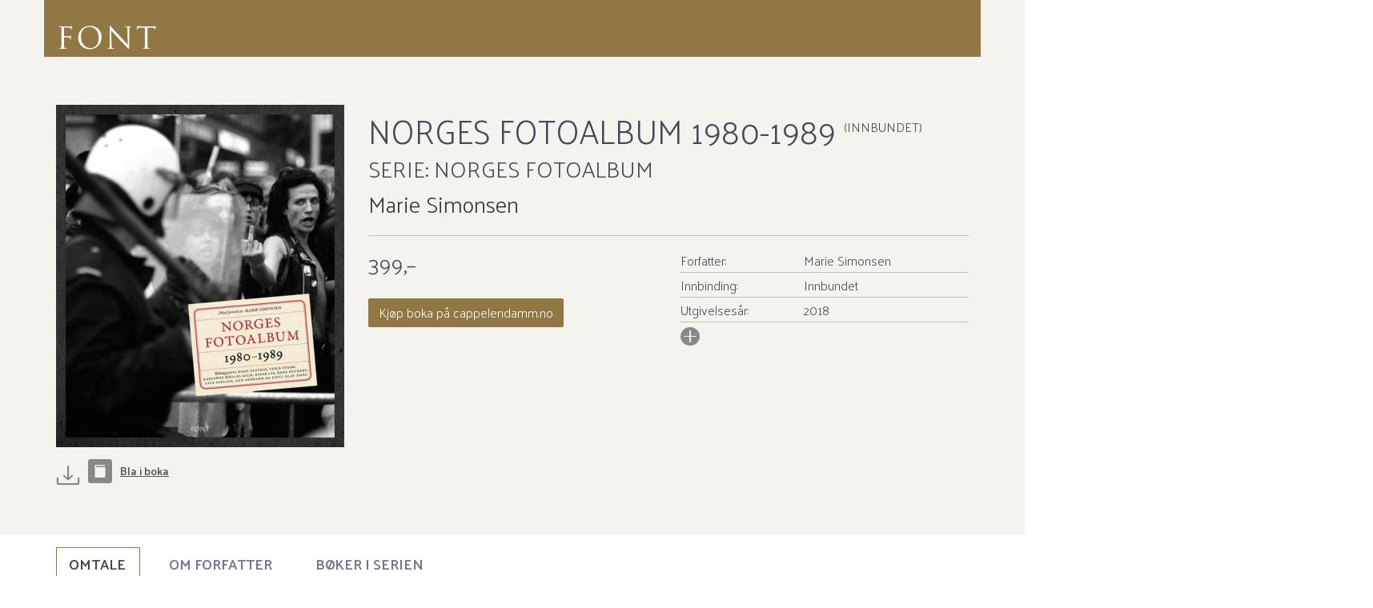

--- FILE ---
content_type: text/html;charset=UTF-8
request_url: https://www.fontforlag.no/_norges-fotoalbum-1980-1989-9788281694545
body_size: 8543
content:
<!DOCTYPE html>
<html lang="no" class="  wrapper-hero hero-overlay">
<head>
    <meta charset="utf-8" />
    <meta http-equiv="X-UA-Compatible" content="IE=edge"/>
    <meta name="viewport" content="width=device-width, initial-scale=1, minimum-scale=1, maximum-scale=1">
    <title>
        
    Norges fotoalbum 1980-1989 av Marie Simonsen (Innbundet) | Font Forlag</title>
    <meta name="description" content="
    Norges fotoalbum 1980-1989 (Innbundet) av forfatter Marie Simonsen. Pris kr 399. Bla i boka."/>
    <meta name="keywords" content="forlag, bokforlag, imprint, bøker, oversatt skjønnlitteratur, norsk sakprosa" />
    <link rel="stylesheet" href="/cms/css/fontforlag.css" />
    <script src="/cms/js/jquery.min.js"></script>
    <!--[if lt IE 9]>
    <script src="/cms/js/html5shiv.js"></script>
    <script src="/cms/js/respond.min.js"></script>
    <![endif]-->
    <link rel="apple-touch-icon-precomposed" sizes="144x144" href="/cms/css/elm/fontforlag/apple-touch-icon-144x144-precomposed.png">
    <link rel="apple-touch-icon-precomposed" sizes="114x114" href="/cms/css/elm/fontforlag/apple-touch-icon-114x114-precomposed.png">
    <link rel="apple-touch-icon-precomposed" sizes="72x72" href="/cms/css/elm/fontforlag/apple-touch-icon-72x72-precomposed.png">
    <link rel="apple-touch-icon-precomposed" href="/cms/css/elm/fontforlag/apple-touch-icon-precomposed.png">
    <link rel="shortcut icon" href="/cms/css/elm/fontforlag/favicon.ico" >
    <script>
        var dataLayer = [];
    </script>
    <!-- Google Tag Manager -->
<script>(function(w,d,s,l,i){w[l]=w[l]||[];w[l].push({'gtm.start':
new Date().getTime(),event:'gtm.js'});var f=d.getElementsByTagName(s)[0],
j=d.createElement(s),dl=l!='dataLayer'?'&l='+l:'';j.async=true;j.src=
'//www.googletagmanager.com/gtm.js?id='+i+dl;f.parentNode.insertBefore(j,f);
})(window,document,'script','dataLayer','GTM-KN24WNF');var gtmOn=true;</script>
<!-- End Google Tag Manager -->

    
<script src="/cms/js/productdetail.js?bt=1762761555667"></script>


<script>
        window.addEventListener('WebComponentsReady', function(e) {
            productDetailRenderPrice('P2_17570268');
        });
    </script>
    <link rel="canonical" href="https://www.fontforlag.no/_norges-fotoalbum-1980-1989-9788281694545">
    <meta property="og:title" content="Norges fotoalbum 1980-1989"/>
    <meta property="og:site_name" content="CMS"/>
    <meta property="og:type" content="books.book"/>
    <meta property="book:release_date" content="2018"/>
    <meta property="book:isbn" content="9788281694545"/>
    <meta property="book:author" content="Marie Simonsen"/>
    <meta property="og:url" content="https://www.fontforlag.no/_norges-fotoalbum-1980-1989-9788281694545"/>
    <meta property="og:image" content="https://www.fontforlag.no/sek-asset/products/9788281694545.jpg?w=360"/>
    <meta property="og:description" content="Kjøp Norges fotoalbum 1980-1989 fra CMS I Norges fotoalbum 1980-1989 tas leseren med på en billedlagt tidsreise gjennom 1980-årene, med ikoniske fotografier fra store begivenheter så vel som nostalgiske tilbakeblikk på nordmenns hverdagsliv. "/>
    <script src="/cms/bower_components/webcomponentsjs/webcomponents-lite.min.js"></script>
    <link rel="import" href="/cms/components/purchase-button.jsp">
    <link rel="import" href="/cms/components/product-promotion-element.jsp">
        <link rel="import" href="/cms/components/product-bonus-element.jsp">
    <link rel="import" href="/cms/components/one-click-dialog.jsp">
    </head>
<body id="mainBody"  class="product-page PRODUCT" itemscope itemtype="http://schema.org/WebPage" data-mobile="false">
<div class="background-image"></div><div class="background-filter"></div>
<!-- Google Tag Manager (noscript) -->
    <noscript><iframe src="//www.googletagmanager.com/ns.html?id=GTM-KN24WNF"
    height="0" width="0" style="display:none;visibility:hidden"></iframe></noscript>

    <!-- End Google Tag Manager (noscript) -->
<nav class="slide-in-container left">
    <div id="slideInMenu" class="slide-in-menu">
        <div>
            <button type="button" class="navbar-toggle" data-target="#slideInMenu" id="slideOutButton">
                <span class="sr-only">Toggle navigation</span>
                <span class="icon-close"></span>
            </button>
            <div class="logo">
                <a href="/" title=" logo">
                    <span class="icon-klubblogo"></span>
                </a>
            </div>
            <nav>
                <ul class="menu" id="menu1">
                    </ul>
            </nav>
        </div>
    </div>
</nav>

<div class="slide-in-container right cart" id="myCart"></div>
<div class="header-filter" id="header-filter" onclick="app.toggleSubMenu(this)"></div><div class="outerWrapper fontforlag">
    <div class="innerWrapper">
        <header class="header-container">
            <div id="header" class="service-header site-header ">
    <div class="container">
        <div class="row hidden-xs">
                <div class="top-menu-container ">
                    <nav>
            <ul class="nav navbar-nav">
                </ul>
        </nav></div>
            </div>
        <div class="row header-row">
            <div class="toggle-container ">
                <button type="button" class="navbar-toggle" data-toggle="slide" data-target="#slideInMenu" id="slideInButton">
                    <span class="sr-only">Toggle navigation</span>
                    <span class="icon-menu"></span>
                </button>
            </div>
            <div class="header-logo-container">
                <div class="logo">
                    <a href="/" title="Til forsiden">
                        <span class="sr-only">Til forsiden</span>
                        <!--<svg version="1.1" id="Layer_1" x="0px" y="0px" viewBox="-36.7 210.2 700.3 155.2"
	 style="enable-background:new -36.7 210.2 700.3 155.2;">-->

<svg id="Layer_1" data-name="Layer 1" xmlns="http://www.w3.org/2000/svg" viewBox="0 0 512 136"><title>Til forsiden</title>


<path d="M78.6,10.1a3,3,0,0,0-1.3.6c-1.2.7-3.9.7-7.3.9s-33.7.1-36.6.1c-5.4,0-11-.4-16.8-.4-1.6,0-2.4.3-2.4,1.2,0,.7,1.2.9,2.5,1a34.61,34.61,0,0,1,3.7.3c4.9,1,6.1,3.4,6.4,8.5.3,4.8.3,8.9.3,32.2V80.7c0,14-.1,24.4-.6,30.8-.4,6.6-1.5,8.8-4.6,9.7a29.47,29.47,0,0,1-3.9.6c-1.3.1-1.6.4-1.6.9,0,.9.7,1.2,2.4,1.2,3.6,0,10.3-.3,13.3-.4h1.3c.7,0,10,.4,18.3.4,1.6,0,2.4-.3,2.4-1s-.4-.9-1.8-1c-1.6-.1-4.2-.3-6.1-.6-4-.4-5.7-3.7-6.1-10.4-.4-6.9-.4-17.4-.4-30.1V68.1c0-1,.3-1.3,1-1.3,2.5,0,18.8,0,22.5.4,7.7,1,8.2,6.3,8.5,9.5.1,1.5.3,2.5,1.2,2.5.7,0,.9-.9,1-2.5.1-2.2.1-5.8.6-10.3.4-4.9,1.2-7.4,1.2-8.3,0-.7-.1-1.2-.7-1.2s-.9.6-1.6,1.5c-2.1,2.5-4,2.7-11.9,2.8-6.1.1-14.6.1-20.7.1-.9,0-1-.4-1-1.3V18.9c0-1.2.4-1.6,1.3-1.6,7.6.1,15.2.3,22.8.4,4.3.1,7,1.3,8.8,2.8,2.1,1.8,2.7,5.4,2.8,7.4.1,1.3.3,1.9,1,1.9s1.3-1.2,1.3-3c.3-4.2.3-6.6.9-10.9.3-1.8.9-3.9.9-4.6S79.2,10.1,78.6,10.1Zm149.1,55c0-34.7-25-55.9-58.5-55.9-41.1,0-58.7,34.1-58.7,58.2,0,26.8,17,58.5,57.8,58.5C204.2,126,227.7,98.5,227.7,65.1Zm-55.4,55.2c-26.8,0-47.7-22.3-47.7-57,0-32.6,18.6-49,43.5-49,23.5,0,45.3,19.2,45.3,55C213.4,112.6,185.7,120.3,172.3,120.3ZM370.8,14c1.8-.3,2.7-.4,3.9-.6,1-.1,1.6-.4,1.6-1,0-.9-1-1-2.7-1-6.1,0-11,.4-12.7.4s-8.8-.4-15.5-.4c-1.8,0-3,.1-3,1,0,.6.4,1,2.1,1a30.3,30.3,0,0,1,6.4.7c4.6,1.2,5.7,4.5,5.8,14.2l1.6,75.7c-4.8-4.9-21-23.1-35.7-38.9C299.7,40.5,277.5,16.5,275.2,14c-1.5-1.5-4-4.8-5.2-4.8s-1.6,1.6-1.6,7.4c.1,28.9-.1,9.5-.1,63.3v22c0,13.6-.7,17.9-4.5,18.9a22.89,22.89,0,0,1-6.1.9c-.7,0-1.2.3-1.2.9,0,1,.9,1.2,2.4,1.2,6.7,0,13-.4,14.3-.4s7.3.4,15.8.4c1.8,0,2.7-.3,2.7-1.2q0-.9-1.2-.9a29.57,29.57,0,0,1-7.4-.9c-4-1.2-5.5-5.1-5.8-17.3l-1.9-71.3c4.8,5.4,21.6,24.1,38.9,42.7,15.8,17,37.2,38.9,38.9,40.4,7.9,7.9,9.7,9.5,10.9,9.5,1,0,1.3-.7,1.3-10.6l.3-87C365.6,17.1,366.6,14.9,370.8,14Zm125.6-3.7c-.6,0-1.9.4-4.2.7a65.72,65.72,0,0,1-10.6.7H425.7c-1.8,0-7.4-.3-11.8-.7-4-.3-5.5-1.8-6.6-1.8-.6,0-1.2,1.9-1.5,2.8-.3,1.2-3.3,14-3.3,15.5,0,.9.3,1.3.7,1.3.6,0,1-.3,1.5-1.5a25.12,25.12,0,0,1,2.5-4.6c2.4-3.6,6-4.6,15.2-4.8,7.3-.1,14.7-.1,22-.3v63c0,14.3,0,26.1-.7,32.3-.6,4.3-1.3,7.6-4.3,8.2a22.18,22.18,0,0,1-4.5.6c-.9,0-1.2.4-1.2.9,0,.9.7,1.2,2.4,1.2,4.5,0,13.9-.4,14.6-.4s10.1.4,18.3.4q2.4,0,2.4-1.2c0-.4-.3-.9-1.2-.9a65.8,65.8,0,0,1-6.7-.6c-4.5-.6-5.4-3.9-5.8-8.2-.7-6.3-.7-18-.7-32.3v-63c6.3.1,12.5.1,18.8.3,14.3.3,17.9,3.7,18.3,8.2,0,.6.1,1,.1,1.6.1,2.1.4,2.5,1.2,2.5.6,0,1-.6,1-1.9,0-1.6.4-11.9.4-16.4C497.1,11.2,497.1,10.3,496.4,10.3Z"/></svg>
<span class="icon-klubblogo"></span>
                            </a> 
                </div>
            </div>
            </div>


        </div>
</div>

            
            </header>

        <main class="main">
            <div class="container">
                        



<script>
var pageType = "PRODUCT";
</script>

    
</div>
<div itemscope itemtype="http://schema.org/Book" class="type Innbundet">
    <div class="product-detail ">
    <div class="container">
    <div class="row">
        <div class="image-column">
            <figure class="productImage" id="product-image">
            <img itemprop="image" class="cover" src="/sek-asset/products/9788281694545.jpg?w=218" alt="Norges fotoalbum 1980-1989 av Marie Simonsen (Innbundet)" title="Norges fotoalbum 1980-1989 av Marie Simonsen (Innbundet)"
                 srcset="
                 /sek-asset/products/9788281694545.jpg?w=218 218w,
                 /sek-asset/products/9788281694545.jpg?w=220 220w,
                 /sek-asset/products/9788281694545.jpg?w=293 293w,
                 /sek-asset/products/9788281694545.jpg?w=360 360w,
                 /sek-asset/products/9788281694545.jpg?w=436 436w,
                 /sek-asset/products/9788281694545.jpg?w=872 872w"
                 sizes="(min-width: 1200px) 360px,(min-width: 992px) 293px,(min-width: 768px) 220px, 100vw"
                width=""/>
            <div class="productBombContainer"></div>
            </figure>
            <div class="image-additions">
            <a download class="thumbnailhigh" rel="gallery" href="/sek-asset/external-resources/highres/product/9788281694545.jpg" target="_blank" data-toggle="tooltip" data-placement="bottom" title="Last ned høyoppløst omslag">
                    <span class="glyphicon glyphicon-download-alt icon-download1"></span>
               </a>
            <div class="look-inside">
                    <a class="iframe" target="_blank" href="https://issuu.com/font_forlag/docs/norgesfotoalbum_80-leseutdrag?e=1" id="issuu">
                        <span class="icon-preview-circle"></span><span class="text">Bla i boka</span>
                    </a>
                </div>
            </div>
        <div class="clear"></div>



</div>
        <div class="main-column">
            <div class="product-name-info">
                <h1 itemprop="name" class="product-title">
        Norges fotoalbum 1980-1989&nbsp;<span>(Innbundet)</span></h1>

    <h2 class="series-name">
           <span>Serie: </span><a href="/serie/Norges%20fotoalbum">Norges fotoalbum</a>&nbsp;</h2>
      <h3 class="hide sr-only">Forfatter:</h3>
   <p class="author">
     <a rel="author" itemprop="author" href="/forfattere/Marie%20Simonsen-scid:43700">
                        Marie Simonsen</a>
                <div class="additional-authors">
                </div>
        </p>
   
 </div>
            <div class="row">
                <product-bonus-element id="product-bonus-elementP2_17570268"></product-bonus-element>
            </div>
            <div class="row purchase-row">
                <div class="col-sm-6">
                    <div class="priceandpurchase ">
    <div class="purchaseContainer">
        <div id="priceP2_17570268" itemprop="offers" itemscope itemtype="http://schema.org/Offer">
            <meta itemprop="price" content="399" />
            <meta itemprop="priceCurrency" content="NOK" />
            <div id="productdetailspriceP2_17570268"> </div>
            <div id="productdetailspackagepriceP2_17570268" class=""> </div>
            <div id="productdetailspackagesavingP2_17570268"> </div>
            <div class="clear"></div>
            <div style="display:none" id="productdetailspricetextrebateP2_17570268" data-text="<div class='product-detail-price'>
<div class='price-full'>
Vår pris 
<span class='price'>{{promotionprice}}</span>
</div>
<div class='price-before'>
Veil. pris
<span class='price'>{{listprice}}</span>
</div>
<div class='price-discount'>
Du sparer
<span class='price'>{{discountprice}}</span>
</div>
</div>"></div>
            <div style="display:none" id="productdetailspricetextP2_17570268" data-text="<div class='container-fullprice'><span class='fullprice'>{{price}}</span><span class='tax'>{{tax}}</span></div>"></div>
            <div style="display:none" id="productdetailspackagepricetextP2_17570268" data-text="<div class='container-fullprice'><span class='pricetext'>Veiledende pris</span><span class='fullprice'>{{packageContentPrice}}</span></div>"></div>
            <div style="display:none" id="productdetailspackagesavingtextP2_17570268" data-text="<div class='container-fullprice'><span class='pricetext nobold'>Du sparer</span><span class='fullprice nobold'>{{packageSaving}}</span></div>"></div>
        </div>
        <purchase-button id="purchase-buttonP2_17570268"></purchase-button>
            <div class="clear"></div>

        <p class="statusmessage" id="statusmessageP2_17570268" data-statusmessage="" data-availabilitymessage="Sendes fra oss i løpet av 1-3 arbeidsdager."></p><product-promotion-element id="product-promotion-elementP2_17570268"></product-promotion-element>
    <div id="one-click-dialog"></div>
     <div><a class="btn btn-order" href="https://cappelendamm.no/_norges-fotoalbum-1980-1989-9788281694545">Kjøp boka på cappelendamm.no</a></div>
     </div>

     <div style="clear:both"></div>
     <div>
         </div>



 </div>

<div style="display: none;">
        <script type="text/javascript">
            $(document).ready(function () {
                $('a.request-evaluation-link').click(function () {
                    var callback = function (authenticated, available) {
                        if (authenticated) {
                            if (available) {
                                location.href = $('a.request-evaluation-link').attr('href');
                            } else {
                                fancyAlert('Ikke tilgjengelig', 'Læremidler sendes kun til lærere/ansatte som er registrert ved det skoleslaget læremidlene er laget for.');
                            }
                        } else {
                            fancyConfirm('Logg inn på cdu.no', 'For å be om vurderingseksemplar må du være registrert og innlogget.', function(ret) {
                                if (ret) {
                                    location.href = $('a.request-evaluation-link').attr('href');
                                }
                            });
                        }
                    };
                    
                        checkIfAvailable('/rest/evaluation-request/is-product-available', 'P2_17570268', callback);
                    
                    return false;
                });
            });

            function checkIfAvailable(restPath, id, callback) {
                $.ajax({
                    type : 'POST',
                    url: contextPath + restPath,
                    data: "id=" + id,
                    success: function (result) {
                        var authenticated = result.authenticated;
                        var available = result.available;
                        callback(authenticated, available);
                    },
                    error: function (xhr, textStatus, error) {
                        console.log("Not able to figure out if user is logged in: " + textStatus + " " + error);
                        callback(false, false);
                    }
                });
            }
        </script>
    </div>

<div class="clear"></div>
                </div>
                <div class="col-sm-6">
                        <div class="product-fact-box list " itemscope itemtype="http://schema.org/Book" >
                            <div class="inner-box">
            <table class="metainfo table table-condensed">

                <tr class="md_role_for">
                        <td class="meta">Forfatter:</td>
                        <td >
                        <a itemprop="author" href="/forfattere/Marie%20Simonsen-scid:43700">Marie Simonsen</a>
							   </td>
                    </tr>
                <tr class="md_binding">
                        <td class="meta">Innbinding:</td>
                        <td >
                        <span itemprop="bookFormat">Innbundet</span>
							   </td>
                    </tr>
                <tr class="md_publication_year">
                        <td class="meta">Utgivelsesår:</td>
                        <td >
                        <a  href="/cms/search/search.action?publicationYear=2018">2018</a>
							   <meta itemProp="datePublished" content="2018"/>
                        </td>
                    </tr>
                <tr class="md_pages">
                        <td class="meta">Antall sider:</td>
                        <td >
                        <span itemprop="numberOfPages">253</span>
							   </td>
                    </tr>
                <tr class="md_publisher">
                        <td class="meta">Forlag:</td>
                        <td >
                        <a itemprop="publisher" href="/cms/search/search.action?publisher=Font+Forlag">Font Forlag</a>
							   </td>
                    </tr>
                <tr class="md_language">
                        <td class="meta">Språk:</td>
                        <td >
                        <a  href="/cms/search/search.action?language=Bokm%C3%A5l">Bokmål</a>
							   <meta itemProp="inLanguage" content="nob"/>
                        </td>
                    </tr>
                <tr class="md_series">
                        <td class="meta">Serie:</td>
                        <td >
                        <a itemprop="isPartOf" href="/serie/Norges%20fotoalbum">Norges fotoalbum</a>
							   </td>
                    </tr>
                <tr class="md_ean">
                        <td class="meta">ISBN/EAN:</td>
                        <td >
                        <span itemprop="isbn">9788281694545</span>
							   </td>
                    </tr>
                </table>   
    </div></div>
                        <button class="sign rotate180 expand-meta">
                            <span class="icon-pluss-circle"></span>
                            <span class="icon-minus-circle"></span>
                        </button>
                    </div>
                </div>
        </div>
    </div>
    </div>
</div>
<div class="clear"></div>
<div class="product-bottom">
    <div class="container">
        <div class="row">
            <div class="clear"></div>
<div id="scroll" class="product-tabs product-text default" role="tabpanel">
    <ul class="nav nav-tabs">
        <li role="presentation" class="active"><a class="scroll" href="#omtale-P2_17570268" role='tab' data-toggle='tab'><span
                    class="glyphicon glyphicon-arrow-down"></span> Omtale</a></li>
        <li role="presentation"><a href="#forfattere-P2_17570268" role='tab' data-toggle='tab'><span
                    class="glyphicon glyphicon-arrow-down"></span> Om forfatter</a></li>
        <li role="presentation"><a href="#series-P2_17570268" role='tab' data-toggle='tab'><span class="glyphicon glyphicon-arrow-down"></span>
               Bøker i serien</a></li>
        </ul>

    <div class="tab-content">
        <div id="omtale-P2_17570268" role='tabpanel'
             class="tab-pane   active" >

            <div class="column-left grid_10 alpha tabsMainColumn">
                <div class="product-text-container">
                    <h5>Omtale<cite>
                        Norges fotoalbum 1980-1989</cite></h5>

                    <div class="text-container">

                    <span itemProp="description">
                          <p>I <strong>Norges fotoalbum 1980-1989</strong> tas leseren med på en billedlagt tidsreise gjennom 1980-årene, med ikoniske fotografier fra store begivenheter så vel som nostalgiske tilbakeblikk på nordmenns hverdagsliv. Her er muntre blinkskudd og stolte sportsøyeblikk, dramatiske reportasjefotografier, bildene som kledde av makten og unike fotografier fra et tiår preget av sivil ulydighet, skulderputer, børsbobler og liberalisering.</p>
<p>Marie Simonsen har skrevet bokens innledning, og blant bokens øvrige bidragsytere er Knut Olav Åmås, Hege Ulstein, Terje Svabø, Hege Duckert, Einar Lie, Karianne Bjellås Gilje, Atle Nielsen og Ken Opprann.</p>
<p><em>Norges fotoalbum</em> er en serie med praktfulle fotodokumentariske gavebøker. I en samling på tolv bind vil bøkene ta for seg hvert sitt tiår av nyere norsk historie, fortalt gjennom kameralinsene til Norges fremste fotografer og med tekster fra sentrale historikere, journalister og andre samfunnsaktører.</p>
<p>«... utrolig flotte bøker for alle som er opptatt av historie, og som ønsker å få vite «det aller viktigste» som skjedde i en gitt tiårs-periode.» – Harald Harnang, Foto.no</p></span>

                    <p><a class="scroll" href="#wrapper"><span class="glyphicon glyphicon-arrow-up"></span> Til toppen</a></p>

                    </div>
                </div>
            </div>
            <div class="column-right grid_6 omega tabsSideColumn">
                <product-promotion-element id="product-promotion-elementP2_17570268"></product-promotion-element>
    <div id="item_page_right_side"></div></div>

        </div>

        <div id="anmeldelser-P2_17570268" role='tabpanel' class="tab-pane">
            <div class="column-left grid_10 alpha tabsMainColumn">
            </div>
        </div>
        <div id="intervju-P2_17570268" role='tabpanel' class="tab-pane">
            </div>
        <div id="utdrag-P2_17570268" role='tabpanel' class="tab-pane">
            </div>
        <div id="forfattere-P2_17570268" role='tabpanel' class="tab-pane">
            <div class="column-left grid_10 alpha tabsMainColumn">
                <div class="product-text-container">
                    <div class="authorText">
                                <h5>Om forfatter</h5>
                                <div class="text-container">
                                  <div class="authorImage">
                                          <div>
                                              <figure>
                                                  <img itemprop="image" class="cover"
                                                       src="/sek-asset/authors/sek:person:scid:43700.jpg?w=218"
                                                       alt="Marie Simonsen"
                                                       title="Marie Simonsen"/>
                                              </figure>
                                              <a href="/forfattere/Marie%20Simonsen-scid:43700">Marie Simonsen</a>

                                          </div>
                                      </div>
                                      <article class="contentElement author">
        <div>
            <div class="content">
                <div class="goto">
                    <a href="/forfattere/Marie%20Simonsen-scid:43700">
                        <span class="icon-author"></span>
                        <span>Forfatterprofil</span>
                    </a>
                </div>
            </div>
        </div>
    </article>
<div class="clear"></div>
                                  </div>
                              </div>
                        <div class="clear"></div>
                </div>
                </div>
            </div>
        <div id="series-P2_17570268" role='tabpanel' class="tab-pane">
	            
	            <div class="product-text-container">
	                <h5 data-onclick="app.loadmenu()">Bøker i serien</h5>
	
	                <div class="text-container">
	                    <div id="searchMenu">
                            <div class="loader">
                            </div>
	
	                    </div>
	                    <div id="searchMenuText"></div>
	                </div>
	            </div>
	        </div>
	    <div id="package-products-P2_17570268" role='tabpanel' class="tab-pane">
            </div>
        </div>
</div>
</div>
    </div>
</div>

<div class="clear"></div></div>

    <div>

</div>
                </main>
        <footer id="footer">

    <nav class="navigation-footer">
        <div class="container">
            <div class="row">
                <div class="col-lg-4">
                    <div class="logo">
                        <a href="/" title=" logo">
                            <span class="icon-klubblogo"></span>
                        </a>
                    </div>
                    <div class="social">
                            <ul>
                                <li>
                                                <a class="facebook" title="Facebook" href="https://www.facebook.com/fontforlag/" target="_self">
                                                    <span class="icon facebook"></span>
                                                    <span class="sr-only">Facebook</span>
                                                </a>
                                            </li>
                                        <li>
                                                <a class="twitter" title="Twitter" href="https://twitter.com/fontforlag" target="_self">
                                                    <span class="icon twitter"></span>
                                                    <span class="sr-only">Twitter</span>
                                                </a>
                                            </li>
                                        <li>
                                                <a class="instagram" title="Instagram" href="https://www.instagram.com/fontforlag/" target="_self">
                                                    <span class="icon instagram"></span>
                                                    <span class="sr-only">Instagram</span>
                                                </a>
                                            </li>
                                        </ul>
                            <div class="clear"></div>
                        </div>
                    </div>
                <div class="col-sm-3 col-md-2">
                        <h2>Om oss</h2>
                        <ul>
                                <li><a href="/cms/fontforlag/om-font/index.action"  >Font</a></li>
                                        <li><a href="http://fontini.no/" target=&#034;_blank&#034; >Fontini</a></li>
                                        </ul>
                        </div>
                <div class="col-sm-3 col-md-2">
                        <h2>Kontakt oss</h2>
                        <ul>
                                <li><a href="/cms/fontforlag/om-font/article.action?contentId=149037"  >Salg</a></li>
                                        <li><a href="/cms/fontforlag/om-font/article.action?contentId=149038"  >Rettigheter</a></li>
                                        <li><a href="/cms/fontforlag/om-font/article.action?contentId=149031"  >Manuskripter</a></li>
                                        <li><a href="/cms/fontforlag/om-font/article.action?contentId=149034"  >Ansatte</a></li>
                                        </ul>
                        </div>
                </div>
        </div>

    </nav>
    <div class="copyright-footer" role="contentinfo" id="copyright">
        <div class="container">
            <div class="row">

                <div class="col-md-8 col-md-push-4">
                    <div class="vcard">
                        <p>Font Forlag | Postadresse: Postboks 1900 Sentrum, 0055 Oslo | Bes&oslash;ksadresse: Stortingsgata 28, 0161 Oslo | Telefon sentralbord: 21 61 65 00<br />
&copy;&nbsp;<a href="https://www.cappelendamm.no">Cappelen Damm AS</a>&nbsp;|&nbsp;<a href="https://www.fontforlag.no/cms/fontforlag/personvern/">Personvern og informasjonskapsler</a></p>
</div>
                </div>
                <div class="col-md-4 col-md-pull-8">

                </div>
            </div>
        </div>
    </div>
</footer>
</div>
</div>

<div id="loader" style="display:none">
    <div class="loader">
    </div>
    Behandler bestilling, vennligst vent</div>
<div style="display:none" id="productpricelistrebate" data-text="<div class='container-promotionprice'><span class='pricetext'>Pris</span><span class='promotionprice'>{{promotionprice}}</span><span class='listprice'>{{listprice}}</span></div>"></div>
<div style="display:none" id="productpricelistnorebate" data-text="<div class='container-fullprice'><span class='pricetext'>Pris</span><span class='fullprice'>{{price}}</span></div>"></div>
<script>
function isIE () {
    var myNav = navigator.userAgent.toLowerCase();
    return (myNav.indexOf('msie') != -1) ? parseInt(myNav.split('msie')[1]) : false;
  }
function isSafari() {
    return navigator.vendor && navigator.vendor.indexOf('Apple') > -1 &&
        navigator.userAgent && !navigator.userAgent.match('CriOS');
}

function canUsePolymer() {
    if (isIE()) {       
        return !((isIE() && isIE () < 10));
    }
    var result = /AppleWebKit\/([\d.]+)/.exec(navigator.userAgent);
    if (result && result.length == 2) {
       var ver = parseFloat(result[1]);
       return ver > 534.30; 
    }
    return true;
}
</script>
<script src="/cms/js/head.load.min.js"></script>
<script>
    var contextPath = "/cms";
    head.js(
        "/cms/js/bokhandel.min.js?bt=1762761555667",
        
        function() {
            /*runFunctions();*/
            
     if (!canUsePolymer()) {
        productDetailRenderPrice('P2_17570268');
     }
     $('#carousel_cover').flexslider({
        animation: "slide",
        controlNav: false,
        animationLoop: false,
        slideshow: false,
        itemWidth: 40,
        itemMargin: 5,
        asNavFor: '#slider_cover'
      });

      $('#slider_cover').flexslider({
        animation: "slide",
        controlNav: false,
        animationLoop: false,
        slideshow: false,
        sync: "#carousel_cover"
      });



  var s = $('#statusmessageP2_17570268');
  s.insertAfter($('#one-click-dialog'));

	            var executed = false;
	            app.loadmenu = function() {
	                if (!executed) {
	                    executed = true;
	                    app.loadSearchMenu(contextPath + "/search/search-series-ajax.action?series=Norges fotoalbum", false, $('#searchMenu'), 'search-series', false);
	                }
	            }
	
	            $(document).on('shown.bs.tab', function (e) {
	                if ($('a[href="#series-P2_17570268"]').attr('aria-expanded')) {
	                    app.loadmenu();
	                }
	            });
	            

        });
</script>
<div id="fancyAlert" class="modal" tabindex="-1" role="dialog" aria-labelledby="myModalAlertLabel" aria-hidden="true" data-backdrop="static">
  <div class="modal-dialog modal-md" role="document">
    <div class="modal-content">
      <div class="modal-header">
        <button type="button" class="close" data-dismiss="modal"><span aria-hidden="true">&times;</span><span class="sr-only">Lukk</span></button>
        <h1 class="modal-title" id="myModalAlertLabel"></h1>
      </div>
      <div class="modal-body">
      </div>
      <div class="modal-footer">
        <button type="button" class="btn btn-link" data-dismiss="modal">Lukk</button>
      </div>
    </div>
  </div>
</div>
<div id="fancyConfirm" class="modal" tabindex="-1" role="dialog" aria-labelledby="myModalConfirmLabel" aria-hidden="true">
  <div class="modal-dialog modal-md" role="document">
    <div class="modal-content">
      <div class="modal-header">
        <button type="button" class="close" data-dismiss="modal"><span aria-hidden="true">&times;</span><span class="sr-only">Lukk</span></button>
        <h1 class="modal-title" id="myModalConfirmLabel"></h1>
      </div>
      <div class="modal-body">
      </div>
      <div class="modal-footer">
        <button type="button" class="btn btn-link" data-dismiss="modal">Avbryt</button>
        <button type="button" class="btn btn-primary btn-default btn-ok">Ok</button>
      </div>
    </div>
  </div>
</div></body>
</html>


--- FILE ---
content_type: text/html;charset=UTF-8
request_url: https://www.fontforlag.no/cms/components/purchase-button.jsp
body_size: 1260
content:
<link rel="import" href="/cms/bower_components/polymer/polymer.html">


<dom-module id='purchase-button'>
    <template>
        <template is="dom-if" if="{{showButton(data)}}">
            <form action="{{getActionUrl(data)}}" method="POST">
                <input type="hidden" name="digitalLogin" value="true">
                <input type="hidden" name="id" value="{{data.price.productId}}">
                <template is="dom-if" if="{{!isDigital(data)}}">
                <input class="amount" name="quantity" type="number" value="1" onclick="selectTextOnElement(this)"/>
                </template>
                <template is="dom-if" if="{{isFormToBeSubmitted(data)}}">
                    <template is="dom-if" if="{{isAjaxAddToCart(data)}}">
	                    <button type="button" on-click="addProductToCart" class$="{{getButtonClass(data)}}">
	                        <span class="icon icon-common-add-to-cart"></span><span class="text-buy">{{getButtonText(data)}}</span>
	                    </button>
                    </template>
                    <template is="dom-if" if="{{!isAjaxAddToCart(data)}}">
                        <button type="submit" class$="{{getButtonClass(data)}}">
                            <span class="icon icon-common-add-to-cart"></span><span class="text-buy">{{getButtonText(data)}}</span>
                        </button>
                    </template>
                </template>
                <template is="dom-if" if="{{!isFormToBeSubmitted(data)}}">
                    <button type="button" onclick="showOneClickDialog()" class$="{{getButtonClass(data)}}">
                        <span class="icon icon-common-add-to-cart"></span><span class="text-buy">{{getButtonText(data)}}</span>
                    </button>
                </template>

                <template is="dom-if" if="{{showCardDetails(data)}}">
                    <input type="hidden" name="creditCardId" value="{{data.defaultCreditCard.creditCardId}}">
                    <div class="inner-box alert alert-info">
                        <p>
                            Når du klikker på "Kjøp med ett klikk", gjennomfører du betalingen. Vi bruker det siste kortet du har registrert hos oss, som slutter på&nbsp;<span>{{data.defaultCreditCard.lastDigits}}</span>.
                            <template is="dom-if" if="{{isDefaultCardExpired(data)}}">
                                <span class="errorMessage">Kortet er utløpt.</span>
                            </template>
                        </p>
                        <p><a class="alert-link" href="javascript:{}" onclick="showOneClickDialog()">Ønsker du å benytte et annet kort, kan du registrere det her.</a></p>
                    </div>
                </template>
            </form>
        </template>
    </template>
</dom-module>

<script>
    Polymer({
        is: "purchase-button",
        showButton: function (data) {
            return (data.price.productDeclinedByPromotionAndHasRemainingQuantity || data.price.validPriceFound)
                    && data.purchaseAllowedInWebPublication
                    && data.price.availableForSale
                    && !data.price.openAccessUrl;
        },
        showCardDetails: function (data) {
            return data.price.oneClick && data.defaultCardAvailable;
        },
        addProductToCart: function (event) {
            addToCartWithProductAndAmount(event.model.data.price.productId, event.model.data.price, event.srcElement);
        },
        getActionUrl: function (data) {
            if (data.price.oneClick && !data.price.companyUser && !data.price.cdu && data.price.addressRegistered) {
                return data.price.actionUrl;
            }

            var addToCartUrl = 'add-to-cart.action';
            if (pageType == 'MAINBOOK') {
                addToCartUrl = 'add-main-book-to-cart.action';
            }
            return contextPath + '/cart/' + addToCartUrl;
        },
        isFormToBeSubmitted: function (data) {
            var validCard = data.defaultCardAvailable && !data.defaultCreditCard.expired;
            var ret = !data.price.oneClick || !data.price.userLoggedIn || validCard || data.price.companyUser || data.price.cdu || data.price.free || !data.price.addressRegistered;
            return ret;
        },
        isAjaxAddToCart: function(data) {
            return !data.price.oneClick;
        },
        isDefaultCardExpired: function (data) {
            if (!data.defaultCardAvailable) {
                return false;
            }
            return data.defaultCreditCard.expired;
        },
        getButtonText: function (data) {
            if (data.price.oneClick
                    && data.price.userLoggedIn
                    && data.defaultCardAvailable) {
                return 'Kjøp med ett klikk';
            }
            return 'Legg i kurv';
        },
        isDigital: function (data) {
            return data.price.oneClick;
        },
        getButtonClass: function (data) {
            if (data.price.oneClick
                    && data.price.userLoggedIn
                    && data.defaultCardAvailable) {
                return 'order btn one-click';
            }
            return 'order btn';
        },
        properties: {
            data: Object
        }
    });
</script>



--- FILE ---
content_type: text/html;charset=UTF-8
request_url: https://www.fontforlag.no/cms/components/product-promotion-element.jsp
body_size: 376
content:
<link rel="import" href="/cms/bower_components/polymer/polymer.html">


<dom-module id='product-promotion-element'>
    <template>
    <template is="dom-if" if="{{hasPromotions(data)}}">
        <ul class="campaigns">
                <li class="campaignheader">Inngår i kampanjer:</li>
            <template is="dom-repeat" items="{{data.price.promotions}}" as="promotion">
                <li>
                    <template is="dom-if" if="{{hasDiscountIcon(promotion.discountIcon)}}">
                        <figure class="{{promotion.discountIcon}}">
                            <img src="{{promotion.discountIcon.href}}" alt="{{promotion.discountIcon.alttext}}">
                            <template is="dom-if" if="{{promotion.discountIcon.caption}}">
                                <figcaption>{{promotion.discountIcon.caption}}</figcaption>
                            </template>
                        </figure>
                    </template>
                    <span>{{promotion.displayName}}</span>
                    <template is="dom-repeat" items="{{promotion.discounts}}" as="discount">
                        <br/><span>{{discount}}</span>
                    </template>
                </li>
            </template>
            </li>
        </ul>
    </template>
    </template>
</dom-module>

<script>
    Polymer({
        is: "product-promotion-element",
        hasPromotions: function (data) {
            return data.price.promotions != null && data.price.promotions.length > 0;
        },
        hasDiscountIcon: function (icon) {
            return icon != null;
        },
        properties: {
            data: Object
        }
    });
</script>

